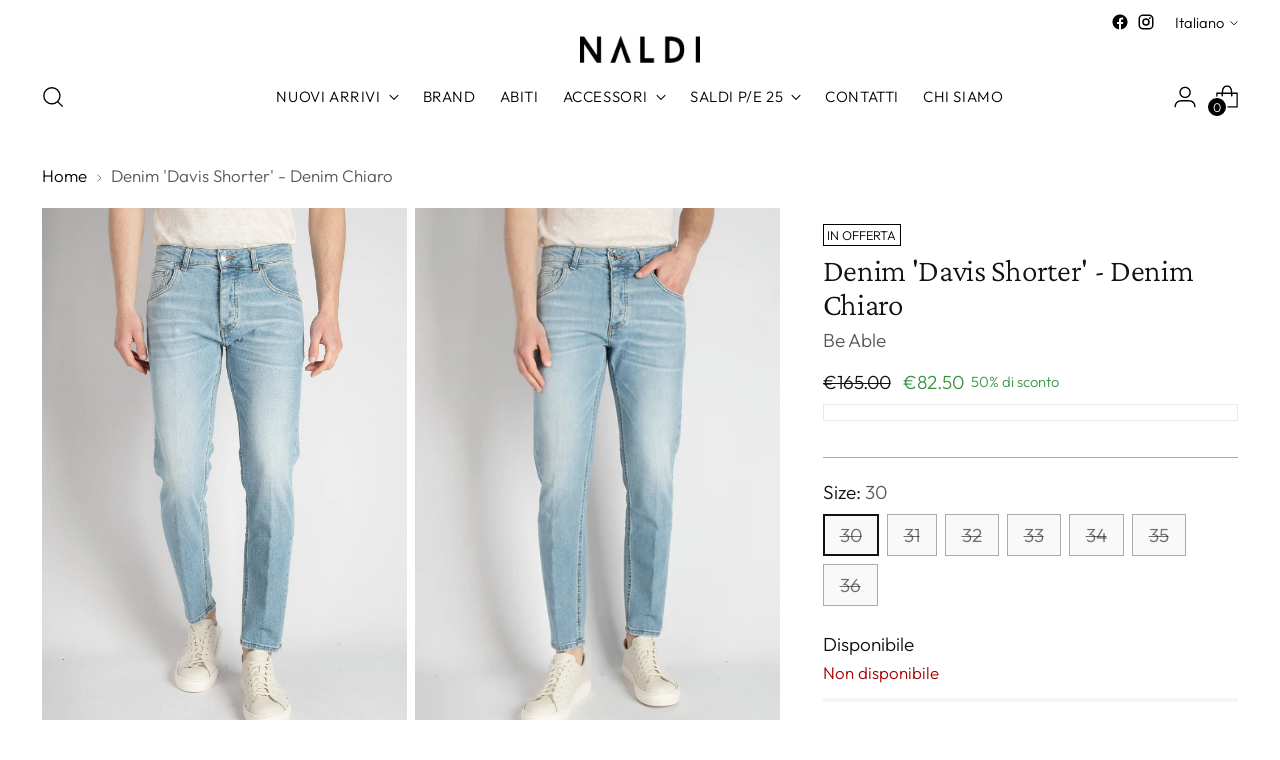

--- FILE ---
content_type: application/javascript
request_url: https://cs.iubenda.com/cookie-solution/confs/js/8100410.js
body_size: 39
content:
_iub.csRC = { consApiKey: 'MWVDyPbwyWLtU7pp7Uv3ZZMdtLKUv7N7', showBranding: false, publicId: '80886497-6db6-11ee-8bfc-5ad8d8c564c0' }
_iub.csEnabled = true;
_iub.csPurposes = [4,7,2,5,1,3];
_iub.cpUpd = 1745057104;
_iub.csT = 0.05;
_iub.googleConsentModeV2 = true;
_iub.totalNumberOfProviders = 18;


--- FILE ---
content_type: text/javascript; charset=utf-8
request_url: https://store.naldi.it/products/denim-davis-shorter-lav-chiaro-denim-chiaro-2.js
body_size: 1127
content:
{"id":6903626268719,"title":"Denim 'Davis Shorter' - Denim Chiaro","handle":"denim-davis-shorter-lav-chiaro-denim-chiaro-2","description":"\u003cmeta charset=\"UTF-8\"\u003e\n\u003cdiv data-mce-fragment=\"1\"\u003e\u003cspan style=\"color: #cccccc;\" data-mce-fragment=\"1\"\u003eMod: DAVIS SHORTER GKC  col: 1601\u003c\/span\u003e\u003c\/div\u003e\n\u003cdiv data-mce-fragment=\"1\"\u003e\n\u003cul data-mce-fragment=\"1\"\u003e\n\u003cli data-mce-fragment=\"1\"\u003e﻿Denim cinque tasche elasticizzato.\u003c\/li\u003e\n\u003cli data-mce-fragment=\"1\"\u003eLavaggio chiaro con con sbaffature.\u003c\/li\u003e\n\u003cli data-mce-fragment=\"1\"\u003eVestibilità con cavallo regolare e gamba asciutta.\u003c\/li\u003e\n\u003cli data-mce-fragment=\"1\"\u003eChiusura centrale con bottoniera a quattro bottoni.\u003c\/li\u003e\n\u003cli data-mce-fragment=\"1\"\u003eComposizione: 98% Cotone, 2% Elastan.\u003c\/li\u003e\n\u003cli data-mce-fragment=\"1\"\u003e100% prodotto in Italia.\u003c\/li\u003e\n\u003c\/ul\u003e\n\u003cul data-mce-fragment=\"1\"\u003e\n\u003cli data-mce-fragment=\"1\"\u003e\u003cstrong data-mce-fragment=\"1\"\u003e﻿Vestibilità skinny: si consiglia mezza in più rispetto alla norma.\u003c\/strong\u003e\u003c\/li\u003e\n\u003c\/ul\u003e\n\u003cul data-mce-fragment=\"1\"\u003e\n\u003cli data-mce-fragment=\"1\"\u003e\u003cstrong data-mce-fragment=\"1\"\u003eIl modello è alto 185 cm e pesa 71 kg: indossa una taglia 32.\u003c\/strong\u003e\u003c\/li\u003e\n\u003c\/ul\u003e\n\u003c\/div\u003e","published_at":"2022-04-06T18:41:04+02:00","created_at":"2022-03-07T15:48:36+01:00","vendor":"Be Able","type":"ABBIGLIAMENTO","tags":["abbigliamento","FPF-NU","GPF","PE22","saldi-pe22","saldi-pe25","uomo"],"price":8250,"price_min":8250,"price_max":8250,"available":false,"price_varies":false,"compare_at_price":16500,"compare_at_price_min":16500,"compare_at_price_max":16500,"compare_at_price_varies":false,"variants":[{"id":40611581296687,"title":"30","option1":"30","option2":null,"option3":null,"sku":"15452530703079430","requires_shipping":true,"taxable":true,"featured_image":null,"available":false,"name":"Denim 'Davis Shorter' - Denim Chiaro - 30","public_title":"30","options":["30"],"price":8250,"weight":5,"compare_at_price":16500,"inventory_quantity":0,"inventory_management":"shopify","inventory_policy":"deny","barcode":null,"requires_selling_plan":false,"selling_plan_allocations":[]},{"id":40611581329455,"title":"31","option1":"31","option2":null,"option3":null,"sku":"15452530703079431","requires_shipping":true,"taxable":true,"featured_image":null,"available":false,"name":"Denim 'Davis Shorter' - Denim Chiaro - 31","public_title":"31","options":["31"],"price":8250,"weight":5,"compare_at_price":16500,"inventory_quantity":0,"inventory_management":"shopify","inventory_policy":"deny","barcode":null,"requires_selling_plan":false,"selling_plan_allocations":[]},{"id":40611581362223,"title":"32","option1":"32","option2":null,"option3":null,"sku":"15452530703079432","requires_shipping":true,"taxable":true,"featured_image":null,"available":false,"name":"Denim 'Davis Shorter' - Denim Chiaro - 32","public_title":"32","options":["32"],"price":8250,"weight":5,"compare_at_price":16500,"inventory_quantity":0,"inventory_management":"shopify","inventory_policy":"deny","barcode":null,"requires_selling_plan":false,"selling_plan_allocations":[]},{"id":40611581394991,"title":"33","option1":"33","option2":null,"option3":null,"sku":"15452530703079433","requires_shipping":true,"taxable":true,"featured_image":null,"available":false,"name":"Denim 'Davis Shorter' - Denim Chiaro - 33","public_title":"33","options":["33"],"price":8250,"weight":5,"compare_at_price":16500,"inventory_quantity":0,"inventory_management":"shopify","inventory_policy":"deny","barcode":null,"requires_selling_plan":false,"selling_plan_allocations":[]},{"id":40611581427759,"title":"34","option1":"34","option2":null,"option3":null,"sku":"15452530703079434","requires_shipping":true,"taxable":true,"featured_image":null,"available":false,"name":"Denim 'Davis Shorter' - Denim Chiaro - 34","public_title":"34","options":["34"],"price":8250,"weight":5,"compare_at_price":16500,"inventory_quantity":0,"inventory_management":"shopify","inventory_policy":"deny","barcode":null,"requires_selling_plan":false,"selling_plan_allocations":[]},{"id":40611581460527,"title":"35","option1":"35","option2":null,"option3":null,"sku":"15452530703079435","requires_shipping":true,"taxable":true,"featured_image":null,"available":false,"name":"Denim 'Davis Shorter' - Denim Chiaro - 35","public_title":"35","options":["35"],"price":8250,"weight":5,"compare_at_price":16500,"inventory_quantity":0,"inventory_management":"shopify","inventory_policy":"deny","barcode":null,"requires_selling_plan":false,"selling_plan_allocations":[]},{"id":40611581493295,"title":"36","option1":"36","option2":null,"option3":null,"sku":"15452530703079436","requires_shipping":true,"taxable":true,"featured_image":null,"available":false,"name":"Denim 'Davis Shorter' - Denim Chiaro - 36","public_title":"36","options":["36"],"price":8250,"weight":5,"compare_at_price":16500,"inventory_quantity":0,"inventory_management":"shopify","inventory_policy":"deny","barcode":null,"requires_selling_plan":false,"selling_plan_allocations":[]}],"images":["\/\/cdn.shopify.com\/s\/files\/1\/0819\/3575\/products\/DSC2672_ef771be3-4807-4f2b-bdb4-093193a9644b.jpg?v=1649263421","\/\/cdn.shopify.com\/s\/files\/1\/0819\/3575\/products\/DSC2671.jpg?v=1649263509","\/\/cdn.shopify.com\/s\/files\/1\/0819\/3575\/products\/DSC2673_b2190466-8043-44e0-bd10-fe14d494de64.jpg?v=1649263416","\/\/cdn.shopify.com\/s\/files\/1\/0819\/3575\/products\/DSC2674.jpg?v=1649263410","\/\/cdn.shopify.com\/s\/files\/1\/0819\/3575\/products\/DSC2675.jpg?v=1649263405","\/\/cdn.shopify.com\/s\/files\/1\/0819\/3575\/products\/DSC2676_da6cb0f6-624e-4a66-bd4b-8633ad086760.jpg?v=1649263397","\/\/cdn.shopify.com\/s\/files\/1\/0819\/3575\/products\/DSC2677_840f5154-0184-400e-b427-a86629fbb19a.jpg?v=1649263389"],"featured_image":"\/\/cdn.shopify.com\/s\/files\/1\/0819\/3575\/products\/DSC2672_ef771be3-4807-4f2b-bdb4-093193a9644b.jpg?v=1649263421","options":[{"name":"Size","position":1,"values":["30","31","32","33","34","35","36"]}],"url":"\/products\/denim-davis-shorter-lav-chiaro-denim-chiaro-2","media":[{"alt":null,"id":23514462257199,"position":1,"preview_image":{"aspect_ratio":0.75,"height":2582,"width":1936,"src":"https:\/\/cdn.shopify.com\/s\/files\/1\/0819\/3575\/products\/DSC2672_ef771be3-4807-4f2b-bdb4-093193a9644b.jpg?v=1649263421"},"aspect_ratio":0.75,"height":2582,"media_type":"image","src":"https:\/\/cdn.shopify.com\/s\/files\/1\/0819\/3575\/products\/DSC2672_ef771be3-4807-4f2b-bdb4-093193a9644b.jpg?v=1649263421","width":1936},{"alt":null,"id":23514462191663,"position":2,"preview_image":{"aspect_ratio":0.75,"height":2582,"width":1936,"src":"https:\/\/cdn.shopify.com\/s\/files\/1\/0819\/3575\/products\/DSC2671.jpg?v=1649263509"},"aspect_ratio":0.75,"height":2582,"media_type":"image","src":"https:\/\/cdn.shopify.com\/s\/files\/1\/0819\/3575\/products\/DSC2671.jpg?v=1649263509","width":1936},{"alt":null,"id":23514462322735,"position":3,"preview_image":{"aspect_ratio":0.75,"height":2582,"width":1936,"src":"https:\/\/cdn.shopify.com\/s\/files\/1\/0819\/3575\/products\/DSC2673_b2190466-8043-44e0-bd10-fe14d494de64.jpg?v=1649263416"},"aspect_ratio":0.75,"height":2582,"media_type":"image","src":"https:\/\/cdn.shopify.com\/s\/files\/1\/0819\/3575\/products\/DSC2673_b2190466-8043-44e0-bd10-fe14d494de64.jpg?v=1649263416","width":1936},{"alt":null,"id":23514462388271,"position":4,"preview_image":{"aspect_ratio":0.75,"height":2582,"width":1936,"src":"https:\/\/cdn.shopify.com\/s\/files\/1\/0819\/3575\/products\/DSC2674.jpg?v=1649263410"},"aspect_ratio":0.75,"height":2582,"media_type":"image","src":"https:\/\/cdn.shopify.com\/s\/files\/1\/0819\/3575\/products\/DSC2674.jpg?v=1649263410","width":1936},{"alt":null,"id":23514462453807,"position":5,"preview_image":{"aspect_ratio":0.75,"height":2582,"width":1936,"src":"https:\/\/cdn.shopify.com\/s\/files\/1\/0819\/3575\/products\/DSC2675.jpg?v=1649263405"},"aspect_ratio":0.75,"height":2582,"media_type":"image","src":"https:\/\/cdn.shopify.com\/s\/files\/1\/0819\/3575\/products\/DSC2675.jpg?v=1649263405","width":1936},{"alt":null,"id":23514462519343,"position":6,"preview_image":{"aspect_ratio":0.75,"height":2582,"width":1936,"src":"https:\/\/cdn.shopify.com\/s\/files\/1\/0819\/3575\/products\/DSC2676_da6cb0f6-624e-4a66-bd4b-8633ad086760.jpg?v=1649263397"},"aspect_ratio":0.75,"height":2582,"media_type":"image","src":"https:\/\/cdn.shopify.com\/s\/files\/1\/0819\/3575\/products\/DSC2676_da6cb0f6-624e-4a66-bd4b-8633ad086760.jpg?v=1649263397","width":1936},{"alt":null,"id":23514462552111,"position":7,"preview_image":{"aspect_ratio":0.75,"height":2582,"width":1936,"src":"https:\/\/cdn.shopify.com\/s\/files\/1\/0819\/3575\/products\/DSC2677_840f5154-0184-400e-b427-a86629fbb19a.jpg?v=1649263389"},"aspect_ratio":0.75,"height":2582,"media_type":"image","src":"https:\/\/cdn.shopify.com\/s\/files\/1\/0819\/3575\/products\/DSC2677_840f5154-0184-400e-b427-a86629fbb19a.jpg?v=1649263389","width":1936}],"requires_selling_plan":false,"selling_plan_groups":[]}